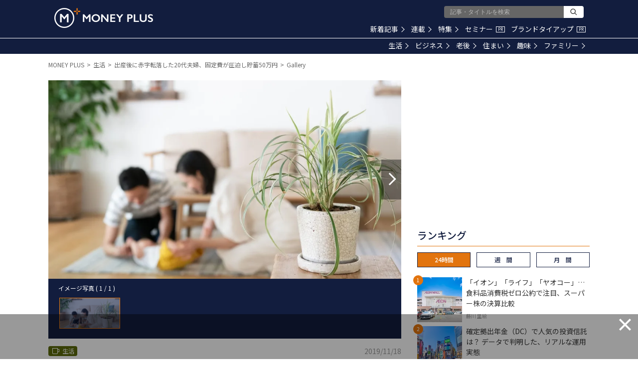

--- FILE ---
content_type: text/html; charset=utf-8
request_url: https://www.google.com/recaptcha/api2/aframe
body_size: 183
content:
<!DOCTYPE HTML><html><head><meta http-equiv="content-type" content="text/html; charset=UTF-8"></head><body><script nonce="tH5oNp7B7CEfFz5h6aYeMw">/** Anti-fraud and anti-abuse applications only. See google.com/recaptcha */ try{var clients={'sodar':'https://pagead2.googlesyndication.com/pagead/sodar?'};window.addEventListener("message",function(a){try{if(a.source===window.parent){var b=JSON.parse(a.data);var c=clients[b['id']];if(c){var d=document.createElement('img');d.src=c+b['params']+'&rc='+(localStorage.getItem("rc::a")?sessionStorage.getItem("rc::b"):"");window.document.body.appendChild(d);sessionStorage.setItem("rc::e",parseInt(sessionStorage.getItem("rc::e")||0)+1);localStorage.setItem("rc::h",'1769783641384');}}}catch(b){}});window.parent.postMessage("_grecaptcha_ready", "*");}catch(b){}</script></body></html>

--- FILE ---
content_type: application/javascript; charset=utf-8
request_url: https://fundingchoicesmessages.google.com/f/AGSKWxXl84C-Yf--DVATV0daPHx1p4hQG2rTmEudHkLl_BuH_UmEuszRZPTL0LG_Bus_VS0p1SrNuD2YXeg3h4_b3Vlg5cDzQCiZA1EiuuTnPOObwiymVF4Fw5woe3IXo1OojZfCUjG5HpLUYk46rzWU6KuknmFUd4Sd1Vecj7Jv9yIDVvcBXibAnD0Xzv95/_/index-ad-/adsidebarrect./retrad./glam_ads./widgetad.
body_size: -1285
content:
window['f163b6b9-e22a-49d0-adf2-51ec4eb06e6f'] = true;